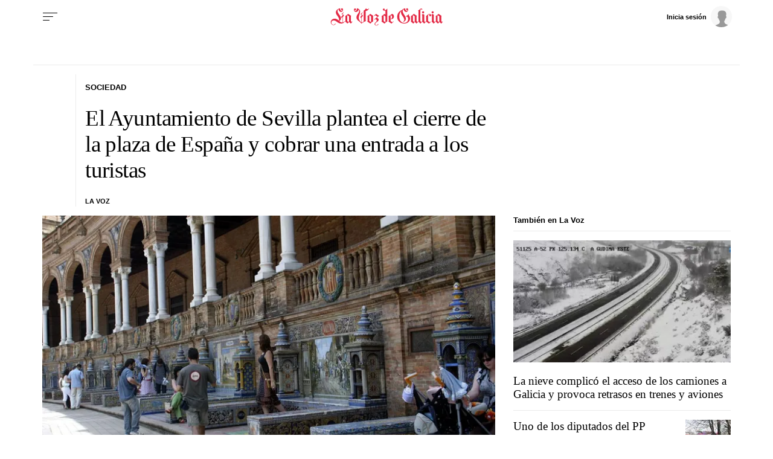

--- FILE ---
content_type: application/javascript
request_url: https://sijai.wemass.com/
body_size: 320
content:
(function() {
    top.postMessage({ message: 'sijai', isCreatingId: true, sijai: '45466e0c0da607b75d0a7c54e3f629b26e4bc7bf76' }, '*');
})();